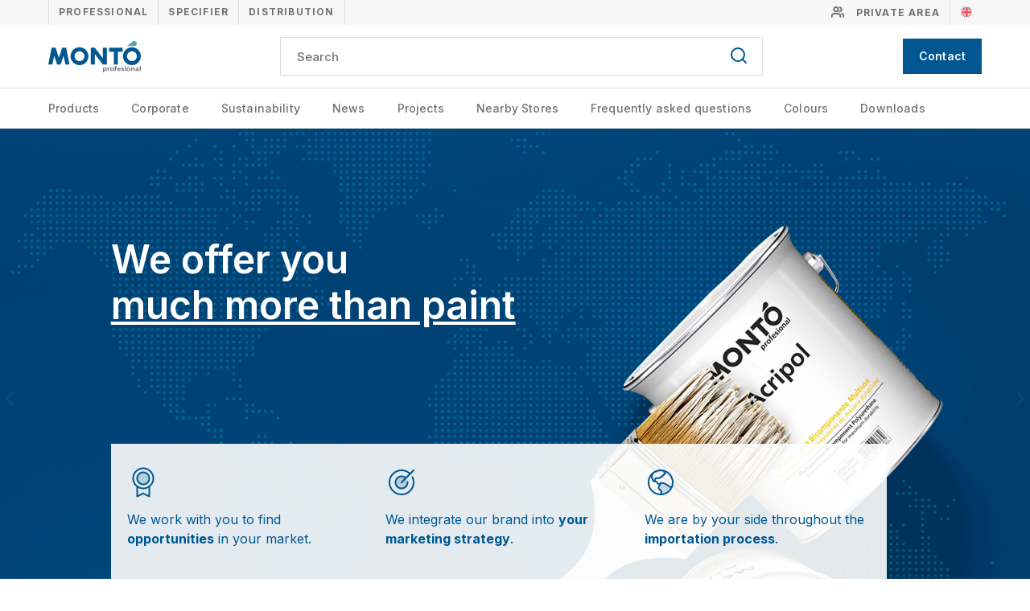

--- FILE ---
content_type: text/html; charset=UTF-8
request_url: https://montopinturas.com/en/international
body_size: 86861
content:
<!DOCTYPE html>
<html lang="en">
<head>
    <meta charset="utf-8">
    <meta http-equiv="X-UA-Compatible" content="IE=edge,chrome=1">
    <link rel="stylesheet" href="/assets/front-css.css?v=1653569006">

    <title>International - Montó Pinturas</title>

<meta name="description" content="" />

<meta name="viewport" content="width=device-width, initial-scale=1.0, maximum-scale=1.0, user-scalable=no" />
<meta name="language" content="en">

<meta name="twitter:card" content="summary_large_image" />
<meta name="twitter:title" content="International - Montó Pinturas" />
<meta name="twitter:description" content="" />
<meta name="twitter:url" content="https://montopinturas.com/en/international" />

<meta property="og:title" content="International - Montó Pinturas" />
<meta property="og:description" content="" />
<meta property="og:type" content="website" />
<meta property="og:url" content="https://montopinturas.com/en/international" />
<meta property="og:site_name" content="" />



<link rel="canonical" href="https://montopinturas.com/en/international" />

                        <link rel="alternate" href="/internacional" hreflang="es" />
                                <link rel="alternate" href="/en/international" hreflang="en" />
                                <link rel="alternate" href="/pt/internacional" hreflang="pt" />
                                <link rel="alternate" href="/fr/internationale" hreflang="fr" />
            

<link rel="apple-touch-icon-precomposed" href="/favicon-152.png">
<meta name="msapplication-TileColor" content="#FFFFFF">
<meta name="msapplication-TileImage" content="/favicon-144.png">
<link rel="icon" type="image/png" sizes="32x32" href="/favicon-32.png">

<meta name="facebook-domain-verification" content="r7atxb1u8wrlazw0erwaeg1su3qmm4" />
    <meta name="google-site-verification" content="YM_6NrhV3zngjPvtc-5Q-Iks0cxVtKp-urGNkEwA5Ac" />
<!-- Google tag (gtag.js) --> <script async src="https://www.googletagmanager.com/gtag/js?id=G-S5J30PJ0H0"></script> <script> window.dataLayer = window.dataLayer || []; function gtag(){dataLayer.push(arguments);} gtag('js', new Date()); gtag('config', 'G-S5J30PJ0H0'); </script>
</head>
<body class="public node-Page ">
    

    <div class="main-container">

        <header class="main-header">

    <div class="topbar">
    <div class="topbar__container">
        <ul class="topbar__menu">
                                                <li class="topbar__menu-item">
                        <a class="topbar__menu-link "
                           href="/en">Professional</a>
                    </li>
                                                                <li class="topbar__menu-item">
                        <a class="topbar__menu-link "
                           href="/specifier">Specifier</a>
                    </li>
                                                                <li class="topbar__menu-item">
                        <a class="topbar__menu-link "
                           href="/distributor">Distribution</a>
                    </li>
                                                                </ul>
        <div class="topbar__links">
            <a class="extranet-link" href="/extranet">
                <svg xmlns="http://www.w3.org/2000/svg" width="16" height="16" viewBox="0 0 16 16" fill="none" class="">
    <g clip-path="url(#clip0)">
        <path d="M11.3346 14V12.6667C11.3346 11.9594 11.0537 11.2811 10.5536 10.781C10.0535 10.281 9.37521 10 8.66797 10H3.33464C2.62739 10 1.94911 10.281 1.44902 10.781C0.94892 11.2811 0.667969 11.9594 0.667969 12.6667V14" stroke="#727176" stroke-width="2" stroke-linecap="round" stroke-linejoin="round"/>
        <path d="M6.0026 7.33333C7.47536 7.33333 8.66927 6.13943 8.66927 4.66667C8.66927 3.19391 7.47536 2 6.0026 2C4.52984 2 3.33594 3.19391 3.33594 4.66667C3.33594 6.13943 4.52984 7.33333 6.0026 7.33333Z" stroke="#727176" stroke-width="2" stroke-linecap="round" stroke-linejoin="round"/>
        <path d="M15.3359 13.9998V12.6664C15.3355 12.0756 15.1388 11.5016 14.7768 11.0346C14.4149 10.5677 13.908 10.2341 13.3359 10.0864" stroke="#727176" stroke-width="2" stroke-linecap="round" stroke-linejoin="round"/>
        <path d="M10.668 2.08643C11.2416 2.23329 11.75 2.56689 12.1131 3.03463C12.4761 3.50237 12.6732 4.07765 12.6732 4.66976C12.6732 5.26187 12.4761 5.83715 12.1131 6.30489C11.75 6.77262 11.2416 7.10623 10.668 7.25309" stroke="#727176" stroke-width="2" stroke-linecap="round" stroke-linejoin="round"/>
    </g>
    <defs>
        <clipPath id="clip0">
            <rect width="16" height="16" fill="white"/>
        </clipPath>
    </defs>
</svg>
                <span>Private area</span>
            </a>
                        <ul class="language-selector">
            <li class="language-selector__item ">
                            <a class="language-selector__link"
                   href="/internacional">
                   <img class="language-selector__icon" src="/svg/langs/es.svg">
                </a>
                    </li>
            <li class="language-selector__item  active ">
                            <span class="language-selector__link active">
                    <img class="language-selector__icon" src="/svg/langs/en.svg">
                </span>
                    </li>
            <li class="language-selector__item ">
                            <a class="language-selector__link"
                   href="/pt/internacional">
                   <img class="language-selector__icon" src="/svg/langs/pt.svg">
                </a>
                    </li>
            <li class="language-selector__item ">
                            <a class="language-selector__link"
                   href="/fr/internationale">
                   <img class="language-selector__icon" src="/svg/langs/fr.svg">
                </a>
                    </li>
    </ul>
 
        </div>
    </div>
</div>
    <div class="header-menu grid-align-center">
        <div class="grid-container">
            <button class="header-menu-toggle">
                <svg xmlns="http://www.w3.org/2000/svg" width="24" height="24" viewBox="0 0 24 24" fill="none" class="">
<path d="M3.75 12H20.25" stroke="#005792" stroke-width="2" stroke-linecap="round" stroke-linejoin="round"/>
<path d="M3.75 6H20.25" stroke="#005792" stroke-width="2" stroke-linecap="round" stroke-linejoin="round"/>
<path d="M3.75 18H20.25" stroke="#005792" stroke-width="2" stroke-linecap="round" stroke-linejoin="round"/>
</svg>
            </button>
            <a class="header-logo" href="/en">
                <img class="header-logo__img" src="/images/logo.png" alt="Logo Montó">
            </a>
            <form class="header-search" action="/search/en" method="GET">
                <input class="header-search__input" type="text" name="search" value=""
                       placeholder="Search" required>
                <button class="header-search__button"><svg xmlns="http://www.w3.org/2000/svg" width="24" height="24" viewBox="0 0 24 24" fill="none" class="">
<path d="M11 19C15.4183 19 19 15.4183 19 11C19 6.58172 15.4183 3 11 3C6.58172 3 3 6.58172 3 11C3 15.4183 6.58172 19 11 19Z" stroke="#005792" stroke-width="2" stroke-linecap="round" stroke-linejoin="round"/>
<path d="M21.0004 21L16.6504 16.65" stroke="#005792" stroke-width="2" stroke-linecap="round" stroke-linejoin="round"/>
</svg></button>
            </form>
                        <a class="header-contact-link"
               href="/en-contact">
                <svg xmlns="http://www.w3.org/2000/svg" width="16" height="16" viewBox="0 0 16 16" fill="none" class="hide-monitor">
<path d="M4.83443 12.6173L2.82174 14.3092C2.74886 14.3705 2.65999 14.4097 2.5656 14.4222C2.47121 14.4347 2.37521 14.4199 2.2889 14.3797C2.20258 14.3395 2.12954 14.2755 2.07836 14.1952C2.02719 14.1149 2 14.0217 2 13.9265V4C2 3.86739 2.05268 3.74021 2.14645 3.64645C2.24021 3.55268 2.36739 3.5 2.5 3.5H13.5C13.6326 3.5 13.7598 3.55268 13.8536 3.64645C13.9473 3.74021 14 3.86739 14 4V12C14 12.1326 13.9473 12.2598 13.8536 12.3536C13.7598 12.4473 13.6326 12.5 13.5 12.5H5.15617C5.03847 12.5 4.92453 12.5415 4.83443 12.6173Z" stroke="white" stroke-width="1.5" stroke-linecap="round" stroke-linejoin="round"/>
<path d="M5 8.75C5.41421 8.75 5.75 8.41421 5.75 8C5.75 7.58579 5.41421 7.25 5 7.25C4.58579 7.25 4.25 7.58579 4.25 8C4.25 8.41421 4.58579 8.75 5 8.75Z" fill="white"/>
<path d="M8 8.75C8.41421 8.75 8.75 8.41421 8.75 8C8.75 7.58579 8.41421 7.25 8 7.25C7.58579 7.25 7.25 7.58579 7.25 8C7.25 8.41421 7.58579 8.75 8 8.75Z" fill="white"/>
<path d="M11 8.75C11.4142 8.75 11.75 8.41421 11.75 8C11.75 7.58579 11.4142 7.25 11 7.25C10.5858 7.25 10.25 7.58579 10.25 8C10.25 8.41421 10.5858 8.75 11 8.75Z" fill="white"/>
<path d="M5 8.75C5.41421 8.75 5.75 8.41421 5.75 8C5.75 7.58579 5.41421 7.25 5 7.25C4.58579 7.25 4.25 7.58579 4.25 8C4.25 8.41421 4.58579 8.75 5 8.75Z" fill="white"/>
<path d="M8 8.75C8.41421 8.75 8.75 8.41421 8.75 8C8.75 7.58579 8.41421 7.25 8 7.25C7.58579 7.25 7.25 7.58579 7.25 8C7.25 8.41421 7.58579 8.75 8 8.75Z" fill="white"/>
<path d="M11 8.75C11.4142 8.75 11.75 8.41421 11.75 8C11.75 7.58579 11.4142 7.25 11 7.25C10.5858 7.25 10.25 7.58579 10.25 8C10.25 8.41421 10.5858 8.75 11 8.75Z" fill="white"/>
</svg>
                <span class="hide-mobile hide-tablet">Contact</span>
            </a>
        </div>
    </div>

    <div class="main-menu">
    <ul class="main-menu__landing hide-monitor">
                                    <li class="main-menu__landing-item">
                    <a class="main-menu__landing-link "
                       href="/en">Professional</a>
                </li>
                                                <li class="main-menu__landing-item">
                    <a class="main-menu__landing-link "
                       href="/specifier">Specifier</a>
                </li>
                                                <li class="main-menu__landing-item">
                    <a class="main-menu__landing-link "
                       href="/distributor">Distribution</a>
                </li>
                                            </ul>
    <ul class="main-menu__level main-menu__level--0">
                                    <li class="main-menu__item main-menu__item--type-catalog  main-menu__item--with-children ">
                    <a class="main-menu__link main-menu__link--type-catalog "
                       href="/products">
                        Products
                    </a>

                                            <span class="main-menu__arrow"><svg xmlns="http://www.w3.org/2000/svg" width="16" height="16" viewBox="0 0 16 16" fill="none" class="">
<path d="M13 6L8 11L3 6" stroke="#005792" stroke-width="2" stroke-linecap="round" stroke-linejoin="round"/>
</svg></span>
                        <ul class="main-menu__level main-menu__level--1">
                                                                                                <li class="main-menu__item">
                                        <a class="main-menu__link "
                                           href="/en/paredes-y-techos">Walls and ceilings</a>
                                    </li>
                                                                                                                                <li class="main-menu__item">
                                        <a class="main-menu__link "
                                           href="/en/revestimientos-de-fachadas">Façade coatings</a>
                                    </li>
                                                                                                                                <li class="main-menu__item">
                                        <a class="main-menu__link "
                                           href="/catalogo-sate1">Catálogo SATE</a>
                                    </li>
                                                                                                                                <li class="main-menu__item">
                                        <a class="main-menu__link "
                                           href="/en/antihumedad-e-impermeabilizac">Damp proofing and waterproofing</a>
                                    </li>
                                                                                                                                <li class="main-menu__item">
                                        <a class="main-menu__link "
                                           href="/en/esmaltes">Enamels</a>
                                    </li>
                                                                                                                                <li class="main-menu__item">
                                        <a class="main-menu__link "
                                           href="/en/madera">Madera</a>
                                    </li>
                                                                                                                                <li class="main-menu__item">
                                        <a class="main-menu__link "
                                           href="/en/pavimentos">Pavimentos</a>
                                    </li>
                                                                                                                                <li class="main-menu__item">
                                        <a class="main-menu__link "
                                           href="/en/preparaciones-fondos-e-imprimaciones">Preparations and primers</a>
                                    </li>
                                                                                                                                <li class="main-menu__item">
                                        <a class="main-menu__link "
                                           href="/en/productos-para-uso-especifico1">Specific use products</a>
                                    </li>
                                                                                                                                <li class="main-menu__item">
                                        <a class="main-menu__link "
                                           href="/en/disolventes">Solvents</a>
                                    </li>
                                                                                                                                <li class="main-menu__item">
                                        <a class="main-menu__link "
                                           href="/en/alta-decoracion">Luxury decoration</a>
                                    </li>
                                                                                    </ul>
                                    </li>
                                                <li class="main-menu__item main-menu__item--type-page  main-menu__item--with-children ">
                    <a class="main-menu__link main-menu__link--type-page "
                       href="/corporate">
                        Corporate
                    </a>

                                            <span class="main-menu__arrow"><svg xmlns="http://www.w3.org/2000/svg" width="16" height="16" viewBox="0 0 16 16" fill="none" class="">
<path d="M13 6L8 11L3 6" stroke="#005792" stroke-width="2" stroke-linecap="round" stroke-linejoin="round"/>
</svg></span>
                        <ul class="main-menu__level main-menu__level--1">
                                                                                                <li class="main-menu__item">
                                        <a class="main-menu__link "
                                           href="/logistics">Logistics</a>
                                    </li>
                                                                                                                                <li class="main-menu__item">
                                        <a class="main-menu__link "
                                           href="/production">Production</a>
                                    </li>
                                                                                                                                <li class="main-menu__item">
                                        <a class="main-menu__link "
                                           href="/rdi">R+D+I</a>
                                    </li>
                                                                                                                                <li class="main-menu__item">
                                        <a class="main-menu__link "
                                           href="/corporate-social-responsibility">Corporate Social Responsibility</a>
                                    </li>
                                                                                    </ul>
                                    </li>
                                                <li class="main-menu__item main-menu__item--type-page ">
                    <a class="main-menu__link main-menu__link--type-page "
                       href="/sustainability">
                        Sustainability
                    </a>

                                    </li>
                                                <li class="main-menu__item main-menu__item--type-newslist  main-menu__item--with-children ">
                    <a class="main-menu__link main-menu__link--type-newslist "
                       href="/news">
                        News
                    </a>

                                            <span class="main-menu__arrow"><svg xmlns="http://www.w3.org/2000/svg" width="16" height="16" viewBox="0 0 16 16" fill="none" class="">
<path d="M13 6L8 11L3 6" stroke="#005792" stroke-width="2" stroke-linecap="round" stroke-linejoin="round"/>
</svg></span>
                        <ul class="main-menu__level main-menu__level--1">
                                                                                                <li class="main-menu__item">
                                        <a class="main-menu__link "
                                           href="/blog1">Blog</a>
                                    </li>
                                                                                                                                <li class="main-menu__item">
                                        <a class="main-menu__link "
                                           href="/corporate1">Corporate</a>
                                    </li>
                                                                                                                                <li class="main-menu__item">
                                        <a class="main-menu__link "
                                           href="/solutions">Solutions</a>
                                    </li>
                                                                                                                                <li class="main-menu__item">
                                        <a class="main-menu__link "
                                           href="/trends">Trends</a>
                                    </li>
                                                                                    </ul>
                                    </li>
                                                <li class="main-menu__item main-menu__item--type-projectlist  main-menu__item--with-children ">
                    <a class="main-menu__link main-menu__link--type-projectlist "
                       href="/projects">
                        Projects
                    </a>

                                            <span class="main-menu__arrow"><svg xmlns="http://www.w3.org/2000/svg" width="16" height="16" viewBox="0 0 16 16" fill="none" class="">
<path d="M13 6L8 11L3 6" stroke="#005792" stroke-width="2" stroke-linecap="round" stroke-linejoin="round"/>
</svg></span>
                        <ul class="main-menu__level main-menu__level--1">
                                                                                                <li class="main-menu__item">
                                        <a class="main-menu__link "
                                           href="/unique-constructions">Unique constructions</a>
                                    </li>
                                                                                                                                <li class="main-menu__item">
                                        <a class="main-menu__link "
                                           href="/constructions">Constructions</a>
                                    </li>
                                                                                    </ul>
                                    </li>
                                                <li class="main-menu__item main-menu__item--type-shoplist ">
                    <a class="main-menu__link main-menu__link--type-shoplist "
                       href="/nearby-stores">
                        Nearby Stores
                    </a>

                                    </li>
                                                <li class="main-menu__item main-menu__item--type-questionlist ">
                    <a class="main-menu__link main-menu__link--type-questionlist "
                       href="/frequently-asked-questions">
                        Frequently asked questions
                    </a>

                                    </li>
                                                <li class="main-menu__item main-menu__item--type-colorlist ">
                    <a class="main-menu__link main-menu__link--type-colorlist "
                       href="/colours">
                        Colours
                    </a>

                                    </li>
                                                <li class="main-menu__item main-menu__item--type-folder  main-menu__item--with-children ">
                    <a class="main-menu__link main-menu__link--type-folder "
                       href="/presto1">
                        Downloads
                    </a>

                                            <span class="main-menu__arrow"><svg xmlns="http://www.w3.org/2000/svg" width="16" height="16" viewBox="0 0 16 16" fill="none" class="">
<path d="M13 6L8 11L3 6" stroke="#005792" stroke-width="2" stroke-linecap="round" stroke-linejoin="round"/>
</svg></span>
                        <ul class="main-menu__level main-menu__level--1">
                                                                                                <li class="main-menu__item">
                                        <a class="main-menu__link "
                                           href="/presto1">Presto</a>
                                    </li>
                                                                                                                                <li class="main-menu__item">
                                        <a class="main-menu__link "
                                           href="/download-catalogue-products">Catalogue</a>
                                    </li>
                                                                                                                                <li class="main-menu__item">
                                        <a class="main-menu__link "
                                           href="/monto-therm-construction-details">MONTÓ Thêrm construction details</a>
                                    </li>
                                                                                                                                <li class="main-menu__item">
                                        <a class="main-menu__link "
                                           href="/bim">BIM</a>
                                    </li>
                                                                                    </ul>
                                    </li>
                                            </ul>
</div>

<div class="catalog-menu">
    <div class="grid-container">
        <div class="col-9-12">
            <div style="margin: 15px 0;">
                <div class="grid-container">
                                                                        <div class="col-4-12">
                                <a class="catalog-menu__link "
                                   href="/en/paredes-y-techos">
                                    <h3 class="catalog-menu__name">Walls and ceilings</h3>
                                                                            <div class="catalog-menu__subcatalogs">
                                            Premium Matt, Matt, Satin, Stain-resistant, Montoplac, Montomix
                                        </div>
                                                                    </a>
                            </div>
                                                                                                <div class="col-4-12">
                                <a class="catalog-menu__link "
                                   href="/en/revestimientos-de-fachadas">
                                    <h3 class="catalog-menu__name">Façade coatings</h3>
                                                                            <div class="catalog-menu__subcatalogs">
                                            100% Acrylic, Lisos 100% acrilicos, Rugosos, Siloxano, Acrylic,...
                                        </div>
                                                                    </a>
                            </div>
                                                                                                <div class="col-4-12">
                                <a class="catalog-menu__link "
                                   href="/catalogo-sate1">
                                    <h3 class="catalog-menu__name">Catálogo SATE</h3>
                                                                            <div class="catalog-menu__subcatalogs">
                                            SATE
                                        </div>
                                                                    </a>
                            </div>
                                                                                                <div class="col-4-12">
                                <a class="catalog-menu__link "
                                   href="/en/antihumedad-e-impermeabilizac">
                                    <h3 class="catalog-menu__name">Damp proofing and waterproofing</h3>
                                                                            <div class="catalog-menu__subcatalogs">
                                            Conservation, Vertical waterproofing, Rising damp, Water-repellents, Anti-condensation, Horizontal...
                                        </div>
                                                                    </a>
                            </div>
                                                                                                <div class="col-4-12">
                                <a class="catalog-menu__link "
                                   href="/en/esmaltes">
                                    <h3 class="catalog-menu__name">Enamels</h3>
                                                                            <div class="catalog-menu__subcatalogs">
                                            Poliuretano multisoporte, Antioxidante metales (agua), Disolvente, Acrilicos multisoporte,...
                                        </div>
                                                                    </a>
                            </div>
                                                                                                <div class="col-4-12">
                                <a class="catalog-menu__link "
                                   href="/en/madera">
                                    <h3 class="catalog-menu__name">Madera</h3>
                                                                            <div class="catalog-menu__subcatalogs">
                                            Barnices (sintéticos), Mueble (lacas poliuretano), Tratamiento carcoma, Mueble...
                                        </div>
                                                                    </a>
                            </div>
                                                                                                <div class="col-4-12">
                                <a class="catalog-menu__link "
                                   href="/en/pavimentos">
                                    <h3 class="catalog-menu__name">Pavimentos</h3>
                                                                            <div class="catalog-menu__subcatalogs">
                                            Barnices suelos, Suelos deportivos, Señalización vial, Suelos industriales-parkings,...
                                        </div>
                                                                    </a>
                            </div>
                                                                                                <div class="col-4-12">
                                <a class="catalog-menu__link "
                                   href="/en/preparaciones-fondos-e-imprimaciones">
                                    <h3 class="catalog-menu__name">Preparations and primers</h3>
                                                                            <div class="catalog-menu__subcatalogs">
                                            Imprimaciones suelos, Masillas madera, Imprimaciones hierro-metales, Masillas en...
                                        </div>
                                                                    </a>
                            </div>
                                                                                                <div class="col-4-12">
                                <a class="catalog-menu__link "
                                   href="/en/productos-para-uso-especifico1">
                                    <h3 class="catalog-menu__name">Specific use products</h3>
                                                                            <div class="catalog-menu__subcatalogs">
                                            Liquid dyes, Tinte manual, Monocapa proyectable, Water-based epoxies,...
                                        </div>
                                                                    </a>
                            </div>
                                                                                                <div class="col-4-12">
                                <a class="catalog-menu__link "
                                   href="/en/disolventes">
                                    <h3 class="catalog-menu__name">Solvents</h3>
                                                                            <div class="catalog-menu__subcatalogs">
                                            Solvents
                                        </div>
                                                                    </a>
                            </div>
                                                                                                <div class="col-4-12">
                                <a class="catalog-menu__link "
                                   href="/en/alta-decoracion">
                                    <h3 class="catalog-menu__name">Luxury decoration</h3>
                                                                            <div class="catalog-menu__subcatalogs">
                                            Iridiscentes metalizados, Metalizados, Texturados, velados y tampon., MicroCement...
                                        </div>
                                                                    </a>
                            </div>
                                                            </div>
            </div>
        </div>
        <div class="col-3-12 catalog-menu__sidebar">
            <a href="/nearby-stores"
               class="catalog-menu__banner">
                <div class="catalog-menu__banner-text">
                    <svg xmlns="http://www.w3.org/2000/svg" width="40" height="40" viewBox="0 0 40 40" fill="none" class="">
<path d="M35 16.6665C35 28.3332 20 38.3332 20 38.3332C20 38.3332 5 28.3332 5 16.6665C5 12.6883 6.58035 8.87295 9.3934 6.0599C12.2064 3.24686 16.0218 1.6665 20 1.6665C23.9782 1.6665 27.7936 3.24686 30.6066 6.0599C33.4196 8.87295 35 12.6883 35 16.6665Z" stroke="white" stroke-width="2" stroke-linecap="round" stroke-linejoin="round"/>
<path d="M20 21.6665C22.7614 21.6665 25 19.4279 25 16.6665C25 13.9051 22.7614 11.6665 20 11.6665C17.2386 11.6665 15 13.9051 15 16.6665C15 19.4279 17.2386 21.6665 20 21.6665Z" stroke="white" stroke-width="2" stroke-linecap="round" stroke-linejoin="round"/>
</svg>
                    <br>
                    Nearby stores
                </div>
                <img class="catalog-menu__banner-image" src="/images/menu-shops-banner.jpg">
            </a>
        </div>
    </div>
</div>
</header>

        <div class="main-content js-main">
            
<div class="full-width
            bg-light
     " >
    <div class="grid-container">
                    <div class="col-1-1 last">
                <div class="slideshow slideshow1c641baf52a07915a454ac3b92095d1d">

            <div class="odd">
            <div class="full-width
            bg-main
     s_containner-img" style="padding-top:110px;padding-bottom:110px; background-image: url(/public/Image/2023/8/bg_slide-home.jpg);">
    <div class="grid-container">
                    <div class="col-1-1 last">
                <div class=" " >
    <div class="grid-container">
                    <div class="col-1-12">
                            </div>
                    <div class="col-10-12">
                <div class=" " style="padding-left:16px;padding-right:16px;">
    <div class="grid-container">
                    <div class="col-1-1 last">
                <div class=" " >
    <div class="grid-container">
                    <div class="col-1-1 last">
                <div class="html-content"><p class="slide-title color-white">We offer you<br><u>much more than paint</u></p></div>                </div>
            </div>
</div>

                <div class="cols-equals
     " style="margin-top:100px;">
    <div class="grid-container">
                    <div class="col-4-12">
                <div class="full-height
     " style="margin-top:20px;margin-bottom:20px;padding-top:20px;padding-bottom:20px;padding-left:20px;padding-right:20px; background-color:#ffffffe3">
    <div class="grid-container">
                    <div class="col-1-1 last">
                <div class="html-content"><p><img class="fr-draggable fr-dii" src="/public/Image/2023/8/1690888294medal-sm_forCrop.png">&nbsp;</p><p class="color-main">We work with you to find <strong>opportunities</strong> in your market.</p></div>                </div>
            </div>
</div>

                </div>
                    <div class="col-4-12">
                <div class="full-height
     " style="margin-top:20px;margin-bottom:20px;padding-top:20px;padding-bottom:20px;padding-left:20px;padding-right:20px; background-color:#ffffffe3">
    <div class="grid-container">
                    <div class="col-1-1 last">
                <div class="html-content"><p><img class="fr-draggable fr-dii" src="/public/Image/2023/8/target-sm_forCrop.png">&nbsp;</p><p class="color-main">We integrate our brand into <strong>your marketing strategy</strong>.</p></div>                </div>
            </div>
</div>

                </div>
                    <div class="col-4-12 last">
                <div class="full-height
     " style="margin-top:20px;margin-bottom:20px;padding-top:20px;padding-bottom:20px;padding-left:20px;padding-right:20px; background-color:#ffffffe3">
    <div class="grid-container">
                    <div class="col-1-1 last">
                <div class="html-content"><p><img class="fr-draggable fr-dii" src="/public/Image/2023/8/world-sm_forCrop.png">&nbsp;</p><p class="color-main">We are by your side throughout the <strong>importation process</strong>.</p></div>                </div>
            </div>
</div>

                </div>
            </div>
</div>

                </div>
            </div>
</div>

                </div>
                    <div class="col-1-12 last">
                            </div>
            </div>
</div>

                </div>
            </div>
</div>

            </div>
            <div class="even">
            <div class="bg-light
     " style="padding-left:30px;padding-right:30px;">
    <div class="grid-container">
                    <div class="col-1-1 last">
                <div class="grid-align-center
     " style="padding-top:50px;padding-bottom:50px;">
    <div class="grid-container">
                    <div class="col-6-12">
                <div class="html-content"><p class="slide-title color-green">The range with more than 30 certified paints</p><p><span style="color: rgb(0, 0, 0);"><strong>We are committed to a more sustainable construction with GÊA</strong></span></p></div>                <div class=" " style="margin-top:40px;">
    <div class="grid-container">
                    <div class="col-8-12">
                <figure class="image-block">
            <div >
            <img src="/public/Image/2023/8/slide-2-logos.png" class="image" alt=""
                             />
        </div>
    
    
    </figure>

                </div>
                    <div class="col-4-12 last">
                            </div>
            </div>
</div>

                </div>
                    <div class="col-6-12 last">
                <figure class="image-block">
            <div >
            <img src="/public/Image/2023/8/1693294860img-slide-2.png" class="image" alt=""
                             />
        </div>
    
    
    </figure>

                </div>
            </div>
</div>

                </div>
            </div>
</div>

            </div>
            <div class="odd">
            <div class="bg-light
     " style="padding-left:30px;padding-right:30px;">
    <div class="grid-container">
                    <div class="col-1-1 last">
                <div class="grid-align-center
     " style="padding-top:50px;padding-bottom:50px;">
    <div class="grid-container">
                    <div class="col-5-12">
                <div class=" " style="margin-top:40px;margin-bottom:40px;">
    <div class="grid-container">
                    <div class="col-1-1 last">
                <div class="html-content"><p class="big-text color-main">12,589,663 litres of plastic paint sold in 2022</p><p class="slide-title color-main">Which is equal to painting more than <span class="color-link">300,000</span> 100m<sup>2&nbsp;</sup>homes</p></div>                </div>
            </div>
</div>

                </div>
                    <div class="col-7-12 last">
                <figure class="image-block">
            <div >
            <img src="/public/Image/2023/8/arquitectos.png" class="image" alt=""
                             />
        </div>
    
    
    </figure>

                </div>
            </div>
</div>

                </div>
            </div>
</div>

            </div>
    
</div>

                </div>
            </div>
</div>

                <div class=" " style="margin-top:80px;margin-bottom:60px;">
    <div class="grid-container">
                    <div class="col-2-12">
                            </div>
                    <div class="col-8-12">
                <div class="html-content"><p class="standart-title color-main" style="text-align: center;">Family business with more than 60 years leading the paint market in Spain</p></div>                </div>
                    <div class="col-2-12 last">
                            </div>
            </div>
</div>

                <div class="cols-equals
     " >
    <div class="grid-container">
                    <div class="col-6-12">
                <div class="featured-block featured-block--card_squared">

    <div class="featured-block__content">

        <h2 class="featured-block__header big-title fw-400 color-main">+6,000 items</h2>

        <div class="featured-block__intro color-main"><div class="html-content"><p>More than 6,000 items covering all <strong>types of solutions&nbsp;</strong>for professionals.</p></div></div>

    </div>

    <div class="featured-block__image" style="background-image:url(/public/Image/2023/8/1693297947card-1-6000.jpg)"
>
                    <div >
            <img src="/public/Image/2023/8/1693297947card-1-6000.jpg" class="image" alt=""
                             />
        </div>
    
            </div>

</div>                <div class="featured-block featured-block--card">

    <div class="featured-block__image" style="background-image:url(/public/Image/2023/8/card-2-spain.jpg)"
>

                    <div >
            <img src="/public/Image/2023/8/card-2-spain.jpg" class="image" alt=""
                             />
        </div>
    
        
    </div>

    <div class="featured-block__content">

        <h2 class="featured-block__header standart-title color-main fw-400">Made in Spain</h2>

        <div class="featured-block__intro color-main"><div class="html-content"><p>Since 1961 we have been manufacturing in Valencia, Spain, and <strong>distributing to more than 27 countries.</strong></p></div></div>


    </div>

</div>                </div>
                    <div class="col-6-12 last">
                <div class="featured-block featured-block--card">

    <div class="featured-block__image" style="background-image:url(/public/Image/2023/8/card-3-4500.jpg)"
>

                    <div >
            <img src="/public/Image/2023/8/card-3-4500.jpg" class="image" alt=""
                             />
        </div>
    
        
    </div>

    <div class="featured-block__content">

        <h2 class="featured-block__header standart-title color-main fw-400">45.000m2</h2>

        <div class="featured-block__intro color-main"><div class="html-content"><p>Facilities of <strong>45.000m</strong><sup><strong>2</strong></sup> on a surface area of 116.000m<sup>2</sup>.</p></div></div>


    </div>

</div>                <div class="featured-block featured-block--card_squared">

    <div class="featured-block__content">

        <h2 class="featured-block__header big-title fw-400 color-main">+130 Montó Shops</h2>

        <div class="featured-block__intro color-main"><div class="html-content"><p>Experts in retail with a network of more than <strong>125 MONTÓ shops in Spain</strong>.</p></div></div>

    </div>

    <div class="featured-block__image" style="background-image:url(/public/Image/2023/8/card-4-130.jpg)"
>
                    <div >
            <img src="/public/Image/2023/8/card-4-130.jpg" class="image" alt=""
                             />
        </div>
    
            </div>

</div>                </div>
            </div>
</div>

                <div class="full-width
            bg-main
     s_containner-img" style="margin-top:80px;margin-bottom:80px;padding-top:100px;padding-bottom:100px; background-image: url(/public/Image/2023/8/mapa.png);">
    <div class="grid-container">
                    <div class="col-1-1 last">
                <div class=" " style="margin-bottom:80px;">
    <div class="grid-container">
                    <div class="col-2-12">
                            </div>
                    <div class="col-8-12">
                <div class="html-content"><p class="mini-title color-white" style="margin: 0px; text-align: center;">360º Support</p><h2 class="standart-title color-white" style="margin-top: 0px; text-align: center;">We help you import successfully</h2><p style="text-align: center;">At MONTÓ we have been accompanying our partners for more than 60 years and we know very well how to work with our brand to adapt it to the needs of your market.</p></div>                </div>
                    <div class="col-2-12 last">
                            </div>
            </div>
</div>

                <div class="full-width
     " >
    <div class="grid-container">
                    <div class="col-1-1 last">
                <div class="slideshow slideshow06ae9f3ecc839550c4110c46f5f5418e">

            <div class="odd">
            <div class="featured-block featured-block--acompanamiento " style="background-image:url(/public/Image/2023/8/1693219673mercado.png)"
>

    <div class="featured-block__image">

                    <div >
            <img src="/public/Image/2023/8/1693219673mercado.png" class="image" alt=""
                             />
        </div>
    
        
    </div>

    <div class="featured-block__content">

        <h2 class="featured-block__header">MARKET</h2>

        <div class="featured-block__intro"><div class="html-content"><p>We work with you to <strong>discover the opportunities in your market</strong> that will help you grow.</p></div></div>

        
    </div>

</div>            </div>
            <div class="even">
            <div class="featured-block featured-block--acompanamiento " style="background-image:url(/public/Image/2023/8/asesoramiento.png)"
>

    <div class="featured-block__image">

                    <div >
            <img src="/public/Image/2023/8/asesoramiento.png" class="image" alt=""
                             />
        </div>
    
        
    </div>

    <div class="featured-block__content">

        <h2 class="featured-block__header">CONSULTANCY</h2>

        <div class="featured-block__intro"><div class="html-content"><p>We advise you to choose the <strong>most suitable paint solutions for your customers</strong></p></div></div>

        
    </div>

</div>            </div>
            <div class="odd">
            <div class="featured-block featured-block--acompanamiento " style="background-image:url(/public/Image/2023/8/importacion.png)"
>

    <div class="featured-block__image">

                    <div >
            <img src="/public/Image/2023/8/importacion.png" class="image" alt=""
                             />
        </div>
    
        
    </div>

    <div class="featured-block__content">

        <h2 class="featured-block__header">IMPORTATION</h2>

        <div class="featured-block__intro"><div class="html-content"><p>We stay by your side throughout the import process, making it <strong>easier for you to carry out the paperwork and documentation.</strong></p></div></div>

        
    </div>

</div>            </div>
            <div class="even">
            <div class="featured-block featured-block--acompanamiento " style="background-image:url(/public/Image/2023/8/marketing.png)"
>

    <div class="featured-block__image">

                    <div >
            <img src="/public/Image/2023/8/marketing.png" class="image" alt=""
                             />
        </div>
    
        
    </div>

    <div class="featured-block__content">

        <h2 class="featured-block__header">MARKETING</h2>

        <div class="featured-block__intro"><div class="html-content"><p>We make sure that our brand is known in your market and <strong>we help you integrate it into your marketing strategy.</strong></p></div></div>

        
    </div>

</div>            </div>
            <div class="odd">
            <div class="featured-block featured-block--acompanamiento " style="background-image:url(/public/Image/2023/8/venta.png)"
>

    <div class="featured-block__image">

                    <div >
            <img src="/public/Image/2023/8/venta.png" class="image" alt=""
                             />
        </div>
    
        
    </div>

    <div class="featured-block__content">

        <h2 class="featured-block__header">SALES</h2>

        <div class="featured-block__intro"><div class="html-content"><p>We have the expertise to <strong>to position our product and make your point of sale more dynamic.</strong></p></div></div>

        
    </div>

</div>            </div>
            <div class="even">
            <div class="featured-block featured-block--acompanamiento " style="background-image:url(/public/Image/2023/8/acompanamiento.png)"
>

    <div class="featured-block__image">

                    <div >
            <img src="/public/Image/2023/8/acompanamiento.png" class="image" alt=""
                             />
        </div>
    
        
    </div>

    <div class="featured-block__content">

        <h2 class="featured-block__header">SUPPORT</h2>

        <div class="featured-block__intro"><div class="html-content"><p><strong>Training is part of our DNA</strong> and we share our expert knowledge with you so that you can offer the best advice to your customers.</p></div></div>

        
    </div>

</div>            </div>
    
</div>

                </div>
            </div>
</div>

                </div>
            </div>
</div>

                <div class=" " >
    <div class="grid-container">
                    <div class="col-12-12 last">
                <div class=" " >
    <div class="grid-container">
                    <div class="col-2-12">
                            </div>
                    <div class="col-8-12">
                <div class="html-content"><p class="mini-title color-link" style="margin: 0px; text-align: center;">FOR PROFESSIONALS</p><h2 class="standart-title color-main" style="margin-top: 0px; text-align: center;">Solutions adapted to your needs&nbsp;</h2></div>                </div>
                    <div class="col-2-12 last">
                            </div>
            </div>
</div>

                <div class=" " style="margin-top:60px;">
    <div class="grid-container">
                    <div class="col-1-1 last">
                <div id="tabs-dc151cb75bdb39d313f271a400adc93e" class="tabs tabs-style--horizontal">
    <ul class="tabs-selector">
                    <li class="tabs-selector__item">
                <a class="tabs-selector__link  active " href="#tab-0">
                    Architects and interior designers
                </a>
            </li>
                    <li class="tabs-selector__item">
                <a class="tabs-selector__link " href="#tab-1">
                    Distributors
                </a>
            </li>
            </ul>
    <div class="tabs-container">
                    <div id="tab-0" class="tab-container__item ">
                <div class="grid-align-center
     " >
    <div class="grid-container">
                    <div class="col-6-12">
                <figure class="image-block">
            <div  class="responsive-image" style="padding-bottom:77.1200%" >
            <img src="/public/Image/2023/8/arquitectos_ExtraGrande.png" class="image" alt=""
                                                   width="625"
                                                   height="482"
                                                    />
        </div>
    
    
    </figure>

                </div>
                    <div class="col-6-12 last">
                <div class=" " style="padding-top:30px;padding-bottom:30px;">
    <div class="grid-container">
                    <div class="col-1-1 last">
                <div class="html-content"><p><img class="fr-draggable fr-dii" src="/public/Image/2023/8/1693219677handshake.png">&nbsp;</p><p class="color-main"><strong>Expert and personalised technical advice.</strong></p><div class="tab-divisor"><br></div><p><img class="fr-draggable fr-dii" src="/public/Image/2023/8/1693219678bookopen.png">&nbsp;</p><p class="color-main">Access to the product catalogue in <strong>Presto and BIM digital libraries</strong>.</p><div class="tab-divisor"><br></div><p><img class="fr-draggable fr-dii" src="/public/Image/2023/8/1693219677swatches.png">&nbsp;</p><p class="color-main"><strong>Colour charts</strong>and solutions that respond to the latest trends.</p></div>                </div>
            </div>
</div>

                </div>
            </div>
</div>

                </div>
                    <div id="tab-1" class="tab-container__item  hide ">
                <div class="grid-align-center
     " >
    <div class="grid-container">
                    <div class="col-6-12">
                <figure class="image-block">
            <div  class="responsive-image" style="padding-bottom:77.1200%" >
            <img src="/public/Image/2023/8/distribuidores_ExtraGrande.png" class="image" alt=""
                                                   width="625"
                                                   height="482"
                                                    />
        </div>
    
    
    </figure>

                </div>
                    <div class="col-6-12 last">
                <div class=" " style="padding-top:30px;padding-bottom:30px;">
    <div class="grid-container">
                    <div class="col-1-1 last">
                <div class="html-content"><p><img class="fr-draggable fr-dii" src="/public/Image/2023/8/users.png">&nbsp;</p><p class="color-main">A <strong>technical sales team &nbsp;</strong> at your disposal.</p><div class="tab-divisor"><br></div><p><img class="fr-draggable fr-dii" src="/public/Image/2023/8/1693219677swatches.png">&nbsp;</p><p class="color-main"><strong>Specialised products</strong> for every pathology and need.</p><div class="tab-divisor"><br></div><p><img class="fr-draggable fr-dii" src="/public/Image/2023/8/medal.png">&nbsp;</p><p class="color-main"><strong>Colour charts&nbsp;</strong>and solutions in line with the latest trends.</p></div>                </div>
            </div>
</div>

                </div>
            </div>
</div>

                </div>
            </div>
</div><!-- container -->

                </div>
            </div>
</div>

                </div>
            </div>
</div>

                <div class=" " style="margin-top:140px;margin-bottom:140px;">
    <div class="grid-container">
                    <div class="col-1-1 last">
                <div id="tabs-50e15569efcaf3220ef55842076391ea" class="tabs tabs-style--vertical_1">
    <ul class="tabs-selector">
                    <li class="tabs-selector__item">
                <a class="tabs-selector__link  active " href="#tab-0">
                    01
                </a>
            </li>
                    <li class="tabs-selector__item">
                <a class="tabs-selector__link " href="#tab-1">
                    02
                </a>
            </li>
                    <li class="tabs-selector__item">
                <a class="tabs-selector__link " href="#tab-2">
                    03
                </a>
            </li>
            </ul>
    <div class="tabs-container">
                    <div id="tab-0" class="tab-container__item ">
                <div class="grid-align-center
     " >
    <div class="grid-container">
                    <div class="col-6-12">
                <figure class="image-block">
            <div >
            <img src="/public/Image/2023/8/01-queelmundopintemejor.png" class="image" alt=""
                             />
        </div>
    
    
    </figure>

                </div>
                    <div class="col-6-12 last">
                <div class=" " style="padding-top:30px;padding-bottom:30px;padding-left:30px;padding-right:30px;">
    <div class="grid-container">
                    <div class="col-1-1 last">
                <div class="html-content"><p class="tab-bullet" style="margin:0">01/</p><h2 class="standart-title color-main" style="margin-top:0">We work to #maketheworldbetter&nbsp;</h2><p><strong>We use recycled and metal packaging,</strong> thus reducing the use of plastics.</p><p><strong>We have installed 1,576 solar modules</strong> that annually produce more than 1,200 MWh of clean energy.</p><p>We reuse <strong>more than 70,000 pallets</strong> annually.</p></div>                </div>
            </div>
</div>

                </div>
            </div>
</div>

                </div>
                    <div id="tab-1" class="tab-container__item  hide ">
                <div class="grid-align-center
     " >
    <div class="grid-container">
                    <div class="col-6-12">
                <figure class="image-block">
            <div >
            <img src="/public/Image/2023/8/02-innovacion.png" class="image" alt=""
                             />
        </div>
    
    
    </figure>

                </div>
                    <div class="col-6-12 last">
                <div class=" " style="padding-top:30px;padding-bottom:30px;padding-left:30px;padding-right:30px;">
    <div class="grid-container">
                    <div class="col-1-1 last">
                <div class="html-content"><p class="tab-bullet" style="margin:0">02/</p><h2 class="standart-title color-main" style="margin-top:0">Innovation is our identity&nbsp;</h2><p><strong>Our R+D+i department works daily to improve our products</strong> and to create new solutions that respond to the changes and new demands of the market.</p></div>                </div>
            </div>
</div>

                </div>
            </div>
</div>

                </div>
                    <div id="tab-2" class="tab-container__item  hide ">
                <div class="grid-align-center
     " >
    <div class="grid-container">
                    <div class="col-6-12">
                <div class="video-block" style="background-image:url(/public/Image/2023/8/03-gama-sostenibles.png)"
>
    <a id="modalLink000000000d77df8d000000004f977279"  href="#modalVideo000000000d77df8d000000004f977279"
        class="video-block__outer">
        <div class="video-block__inner">
            <h2 class="video-block__header"></h2>
            <div class="video-block__intro"></div>
            <img src="/svg/play.svg" class="video-block__play" alt="Play"/>
        </div>
    </a>
    <div class="video-block__image">
        <div >
            <img src="/public/Image/2023/8/03-gama-sostenibles.png" class="image" alt=""
                             />
        </div>
    
    </div>
    <!--<div class="videoWrapper videoWrapper--shadow"></div>-->
</div>

                </div>
                    <div class="col-6-12 last">
                <div class=" " style="padding-top:30px;padding-bottom:30px;padding-left:30px;padding-right:30px;">
    <div class="grid-container">
                    <div class="col-1-1 last">
                <div class="html-content"><p class="tab-bullet" style="margin:0">03/</p><h2 class="standart-title color-main" style="margin-top:0">Discover the GÊA range of sustainable products</h2><p>We are very proud to say that a wide range of our products already contribute to the<strong>&nbsp;main European and global certifications</strong>.</p></div>                </div>
            </div>
</div>

                </div>
            </div>
</div>

                </div>
            </div>
</div><!-- container -->

                </div>
            </div>
</div>

                <div class="bg-main
     s_containner-img" style="padding-top:120px;padding-bottom:120px; background-image: url(/public/Image/2023/8/bg_logistica_forCrop.jpg);">
    <div class="grid-container">
                    <div class="col-1-1 last">
                <div class="cols-equals
     " >
    <div class="grid-container">
                    <div class="col-3-12">
                <div class="html-content"><p class="mini-title color-white" style="margin:0">LOGISTICS</p><h2 class="standart-title color-white" style="margin-top:0">We work to offer you the best service</h2><p>We put all the experience we have acquired over the last 60 years at your disposal.&nbsp;</p></div>                </div>
                    <div class="col-3-12">
                <div class="bg-white
            b-radius
            full-height
     " style="margin-bottom:20px;padding-top:20px;padding-bottom:20px;padding-left:20px;padding-right:20px;">
    <div class="grid-container">
                    <div class="col-1-1 last">
                <div class="html-content"><p><img class="fr-draggable fr-dii" src="/public/Image/2023/8/cube_forCrop.png">&nbsp;</p><p class="color-main">We have<span>&nbsp;</span><strong>more than 16.000m2 of warehouse</strong><span>&nbsp;</span>with capacity for<span>&nbsp;</span><strong>more than 25.000 pallets</strong>, which allows us to have in our catalogue more than<span>&nbsp;</span><strong>6.000 items and more than 2 million references</strong></p></div>                </div>
            </div>
</div>

                </div>
                    <div class="col-3-12">
                <div class="bg-white
            b-radius
            full-height
     " style="margin-bottom:20px;padding-top:20px;padding-bottom:20px;padding-left:20px;padding-right:20px;">
    <div class="grid-container">
                    <div class="col-1-1 last">
                <div class="html-content"><p><img class="fr-draggable fr-dii" src="/public/Image/2023/8/circlesfour_forCrop.png">&nbsp;</p><p class="color-main">Our warehouse management system allows us to work with high demands of up to <strong>6.000 order lines per day</strong> and the loading of more than <strong>250 tonnes of paint per day</strong>.</p></div>                </div>
            </div>
</div>

                </div>
                    <div class="col-3-12 last">
                <div class="bg-white
            b-radius
            full-height
     " style="margin-bottom:20px;padding-top:20px;padding-bottom:20px;padding-left:20px;padding-right:20px;">
    <div class="grid-container">
                    <div class="col-1-1 last">
                <div class="html-content"><p><img class="fr-draggable fr-dii" src="/public/Image/2023/8/target_forCrop.png">&nbsp;</p><p class="color-main">We adapt our production to your needs, guaranteeing that <strong>our products are always in stock</strong>and offering you a continuous and stable supply.</p></div>                </div>
            </div>
</div>

                </div>
            </div>
</div>

                </div>
            </div>
</div>

                <div class=" " style="margin-top:100px;margin-bottom:100px;">
    <div class="grid-container">
                    <div class="col-1-12">
                            </div>
                    <div class="col-10-12">
                <div class=" " >
    <div class="grid-container">
                    <div class="col-1-1 last">
                <div class="html-content"><p class="mini-title color-link" style="margin: 0px; text-align: center;">LA COLORTECA</p><h2 class="standart-title color-main" style="margin-top: 0px; text-align: center;">Always up to date with the latest trends</h2></div>                </div>
            </div>
</div>

                <div class=" " >
    <div class="grid-container">
                    <div class="col-1-1 last">
                <div class="b-radius
     " style="margin-top:80px;margin-bottom:60px; background-color:#D7EFF4">
    <div class="grid-container">
                    <div class="col-1-1 last">
                <div class=" " >
    <div class="grid-container">
                    <div class="col-7-12">
                <div class=" " style="margin-top:-60px;margin-bottom:-60px;">
    <div class="grid-container">
                    <div class="col-1-1 last">
                <figure class="image-block">
            <div >
            <img src="/public/Image/2023/8/1690986774colorteca.png" class="image" alt=""
                             />
        </div>
    
    
    </figure>

                </div>
            </div>
</div>

                </div>
                    <div class="col-5-12 last">
                <div class=" " style="padding-top:30px;padding-bottom:30px;padding-left:30px;padding-right:30px;">
    <div class="grid-container">
                    <div class="col-1-1 last">
                <div class="html-content"><h3 class="standart-medium color-main" style="margin-top:0">La Colorteca helps your customers to choose the perfect colour</h3><p>With La Colorteca, your customers can <strong>visualise the colour in their home before painting</strong>.&nbsp;</p></div>                <div class="full-width
     " style="margin-top:20px;">
    <div class="grid-container">
                    <div class="col-6-12">
                <div class="html-content"><p><a href="https://play.google.com/store/apps/details?id=com.colorix.monto_la_colorteca&amp;hl=es&amp;gl=US" target="_blank"><img class="fr-dib fr-draggable" src="/public/Image/2023/8/google_Header.png" data-image="[object Object]"></a></p></div>                </div>
                    <div class="col-6-12 last">
                <div class="html-content"><p><a href="https://apps.apple.com/es/app/la-colorteca/id1083889748" target="_blank"><img class="fr-dib fr-draggable" src="/public/Image/2023/8/apple_Header.png" data-image="[object Object]"></a></p></div>                </div>
            </div>
</div>

                </div>
            </div>
</div>

                </div>
            </div>
</div>

                </div>
            </div>
</div>

                </div>
            </div>
</div>

                </div>
                    <div class="col-1-12 last">
                            </div>
            </div>
</div>

                <div class="full-width
            hide-mobile
     " >
    <div class="grid-container">
                    <div class="col-6-12">
                <div class=" " style="margin-top:60px;margin-bottom:40px;padding-left:80px;padding-right:80px;">
    <div class="grid-container">
                    <div class="col-1-1 last">
                <div class=" " style="margin-bottom:30px;">
    <div class="grid-container">
                    <div class="col-1-1 last">
                <div class="html-content"><p class="mini-title color-link" style="margin:0">CONTACT</p><h2 class="standart-title color-main" style="margin-top:0">Do you want to know more about us?&nbsp;</h2><p><strong>If you would like more information about PINTURAS MONTÓ</strong>, as well as our entire range of products and our support service in the import process, please fill in the following form and our sales team will contact you to give you the best advice.</p></div>                </div>
            </div>
</div>

                <div class="html-content"><div data-form-id="d060215a-1544-ef11-a316-6045bd9f0af9" data-form-api-url="https://public-eur.mkt.dynamics.com/api/v1.0/orgs/3528f626-80e1-ec11-82f0-000d3a20f545/landingpageforms" data-cached-form-url="https://assets-eur.mkt.dynamics.com/3528f626-80e1-ec11-82f0-000d3a20f545/digitalassets/forms/d060215a-1544-ef11-a316-6045bd9f0af9"><br></div><script src="https://cxppusa1formui01cdnsa01-endpoint.azureedge.net/eur/FormLoader/FormLoader.bundle.js"></script></div>                </div>
            </div>
</div>

                </div>
                    <div class="col-6-12 last">
                <div class="full-width
            full-height
     s_containner-img" style=" background-image: url(/public/Image/2023/8/contacto.jpg);">
    <div class="grid-container">
                    <div class="col-1-1 last">
                <figure class="image-block">
            <div >
            <img src="/public/Image/2023/8/contacto.jpg" class="image" alt=""
                             />
        </div>
    
    
    </figure>

                </div>
            </div>
</div>

                </div>
            </div>
</div>

    

        </div>

    </div>

    <footer class="main-footer bg-light">

    <div class="footer-navigation">
        <div class="footer-navigation__company-info">
            <a class="footer-logo" href="/en">
                <img class="footer-logo__img" src="/images/logo.png" alt="Logo Montó">
            </a>
            <p>
                <svg xmlns="http://www.w3.org/2000/svg" width="24" height="24" viewBox="0 0 24 24" fill="none" class="">
<path fill-rule="evenodd" clip-rule="evenodd" d="M5 9C5 5.13 8.13 2 12 2C15.87 2 19 5.13 19 9C19 14.25 12 22 12 22C12 22 5 14.25 5 9ZM9.49996 8.99997C9.49996 10.38 10.62 11.5 12 11.5C13.38 11.5 14.5 10.38 14.5 8.99997C14.5 7.61997 13.38 6.49997 12 6.49997C10.62 6.49997 9.49996 7.61997 9.49996 8.99997Z" fill="#53A7A9"/>
</svg>
                <a href="https://goo.gl/maps/z3b8hDLHyhvvfEv27" target="_blank">Ctra. de la base militar, 11.<br>
                    46163 MARINES (Valencia)<br>
                    España</a>
            </p>
            <p><svg xmlns="http://www.w3.org/2000/svg" width="24" height="24" viewBox="0 0 24 24" fill="none" class="">
<path d="M6.62 10.79C8.06 13.62 10.38 15.93 13.21 17.38L15.41 15.18C15.68 14.91 16.08 14.82 16.43 14.94C17.55 15.31 18.76 15.51 20 15.51C20.55 15.51 21 15.96 21 16.51V20C21 20.55 20.55 21 20 21C10.61 21 3 13.39 3 4C3 3.45 3.45 3 4 3H7.5C8.05 3 8.5 3.45 8.5 4C8.5 5.25 8.7 6.45 9.07 7.57C9.18 7.92 9.1 8.31 8.82 8.59L6.62 10.79Z" fill="#53A7A9"/>
</svg> <a href="tel:+34961648339" target="_blank">+ 34 961 648 339</a></p>
            <p><svg xmlns="http://www.w3.org/2000/svg" width="24" height="24" viewBox="0 0 24 24" fill="none" class="">
<path fill-rule="evenodd" clip-rule="evenodd" d="M4 4H20C21.1 4 22 4.9 22 6V18C22 19.1 21.1 20 20 20H4C2.9 20 2 19.1 2 18L2.01 6C2.01 4.9 2.9 4 4 4ZM12 13L20 8.00002V6.00002L12 11L3.99998 6.00002V8.00002L12 13Z" fill="#53A7A9"/>
</svg> <a href="mailto:sac@montopinturas.com" target="_blank">sac@montopinturas.com</a></p>
        </div>

        <div class="footer-navigation__column">
            <h4 class="mini-title">Social Media</h4>
            <ul class="footer-navigation__menu">
                <li class="footer-navigation__menu-item">
                    <a class="footer-navigation__menu-link" href="https://www.instagram.com/montopinturas"
                       target="_blank">
                        <svg xmlns="http://www.w3.org/2000/svg" width="14" height="14" viewBox="0 0 14 14" fill="none" class="">
    <path d="M6.99812 4.91687C5.85125 4.91687 4.91531 5.85281 4.91531 6.99968C4.91531 8.14656 5.85125 9.0825 6.99812 9.0825C8.145 9.0825 9.08093 8.14656 9.08093 6.99968C9.08093 5.85281 8.145 4.91687 6.99812 4.91687ZM13.245 6.99968C13.245 6.13718 13.2528 5.2825 13.2044 4.42156C13.1559 3.42156 12.9278 2.53406 12.1966 1.80281C11.4637 1.07 10.5778 0.843433 9.57781 0.794996C8.71531 0.746558 7.86062 0.754371 6.99968 0.754371C6.13718 0.754371 5.2825 0.746558 4.42156 0.794996C3.42156 0.843433 2.53406 1.07156 1.80281 1.80281C1.07 2.53562 0.843433 3.42156 0.794996 4.42156C0.746558 5.28406 0.754371 6.13875 0.754371 6.99968C0.754371 7.86062 0.746558 8.71687 0.794996 9.57781C0.843433 10.5778 1.07156 11.4653 1.80281 12.1966C2.53562 12.9294 3.42156 13.1559 4.42156 13.2044C5.28406 13.2528 6.13875 13.245 6.99968 13.245C7.86218 13.245 8.71687 13.2528 9.57781 13.2044C10.5778 13.1559 11.4653 12.9278 12.1966 12.1966C12.9294 11.4637 13.1559 10.5778 13.2044 9.57781C13.2544 8.71687 13.245 7.86218 13.245 6.99968ZM6.99812 10.2044C5.22468 10.2044 3.79343 8.77312 3.79343 6.99968C3.79343 5.22625 5.22468 3.795 6.99812 3.795C8.77156 3.795 10.2028 5.22625 10.2028 6.99968C10.2028 8.77312 8.77156 10.2044 6.99812 10.2044ZM10.3341 4.41218C9.92 4.41218 9.58562 4.07781 9.58562 3.66375C9.58562 3.24968 9.92 2.91531 10.3341 2.91531C10.7481 2.91531 11.0825 3.24968 11.0825 3.66375C11.0826 3.76207 11.0633 3.85945 11.0258 3.95031C10.9882 4.04117 10.9331 4.12372 10.8636 4.19325C10.794 4.26277 10.7115 4.31789 10.6206 4.35546C10.5298 4.39303 10.4324 4.41231 10.3341 4.41218Z" fill="#53A7A9"/>
</svg> Instagram
                    </a>
                </li>
                <li class="footer-navigation__menu-item">
                    <a class="footer-navigation__menu-link" href="https://twitter.com/montopinturas" target="_blank">
                        <svg xmlns="http://www.w3.org/2000/svg" width="14" height="12" viewBox="0 0 14 12" fill="none" class="">
    <path d="M13.6654 1.94977C13.1748 2.16755 12.6476 2.31421 12.0943 2.38033C12.6593 2.04199 13.0931 1.50588 13.297 0.866992C12.7687 1.18033 12.1831 1.4081 11.5598 1.53088C11.0615 0.999214 10.3498 0.666992 9.56314 0.666992C7.79703 0.666992 6.49925 2.31477 6.89814 4.02533C4.62537 3.91144 2.60981 2.82255 1.26036 1.16755C0.543698 2.39699 0.888698 4.00533 2.10648 4.81977C1.6587 4.80533 1.23648 4.68255 0.868142 4.47755C0.838142 5.74477 1.74648 6.93033 3.06203 7.19421C2.67703 7.29866 2.25536 7.3231 1.82648 7.24088C2.17425 8.32755 3.18425 9.1181 4.38203 9.14033C3.23203 10.042 1.78314 10.4448 0.332031 10.2737C1.54259 11.0498 2.98092 11.5025 4.52537 11.5025C9.60426 11.5025 12.4737 7.2131 12.3004 3.36588C12.8348 2.97977 13.2987 2.4981 13.6654 1.94977Z" fill="#53A7A9"/>
</svg> Twitter
                    </a>
                </li>
                <li class="footer-navigation__menu-item">
                    <a class="footer-navigation__menu-link" href="https://facebook.com/MontoPinturas/" target="_blank">
                        <svg xmlns="http://www.w3.org/2000/svg" width="14" height="14" viewBox="0 0 14 14" fill="none" class="">
    <path d="M9.19499 13.6663V8.84949H10.9902L11.259 6.76506H9.19499V5.43429C9.19499 4.8308 9.36257 4.41954 10.228 4.41954L11.3317 4.41906V2.55473C11.1408 2.52933 10.4856 2.47258 9.72334 2.47258C8.13195 2.47258 7.04245 3.44397 7.04245 5.22786V6.76506H5.24259V8.84949H7.04245V13.6663H1.50754C0.858325 13.6663 0.332031 13.14 0.332031 12.4908L0.332031 1.50852C0.332031 0.859301 0.858325 0.333008 1.50754 0.333008L12.4899 0.333008C13.1391 0.333008 13.6654 0.859302 13.6654 1.50852V12.4908C13.6654 13.14 13.1391 13.6663 12.4899 13.6663H9.19499Z" fill="#53A7A9"/>
</svg> Facebook
                    </a>
                </li>
                <li class="footer-navigation__menu-item">
                    <a class="footer-navigation__menu-link" href="https://es.linkedin.com/company/mont-pinturas-s.a.u"
                       target="_blank">
                        <svg xmlns="http://www.w3.org/2000/svg" width="14" height="14" viewBox="0 0 14 14" fill="none" class="">
    <path d="M12.75 0.75H1.25C0.973437 0.75 0.75 0.973437 0.75 1.25V12.75C0.75 13.0266 0.973437 13.25 1.25 13.25H12.75C13.0266 13.25 13.25 13.0266 13.25 12.75V1.25C13.25 0.973437 13.0266 0.75 12.75 0.75ZM4.45781 11.4016H2.60313V5.43594H4.45781V11.4016ZM3.53125 4.62031C3.31863 4.62031 3.11079 4.55726 2.93401 4.43914C2.75723 4.32102 2.61944 4.15313 2.53808 3.9567C2.45672 3.76027 2.43543 3.54412 2.47691 3.33559C2.51838 3.12706 2.62077 2.93551 2.77111 2.78517C2.92145 2.63483 3.113 2.53245 3.32153 2.49097C3.53006 2.44949 3.7462 2.47078 3.94263 2.55214C4.13907 2.63351 4.30696 2.77129 4.42508 2.94807C4.5432 3.12486 4.60625 3.3327 4.60625 3.54531C4.60469 4.13906 4.12344 4.62031 3.53125 4.62031ZM11.4016 11.4016H9.54844V8.5C9.54844 7.80781 9.53594 6.91875 8.58438 6.91875C7.62031 6.91875 7.47188 7.67188 7.47188 8.45V11.4016H5.62031V5.43594H7.39844V6.25156H7.42344C7.67031 5.78281 8.275 5.2875 9.17813 5.2875C11.0563 5.2875 11.4016 6.52344 11.4016 8.12969V11.4016Z" fill="#53A7A9"/>
</svg> Linkedin
                    </a>
                </li>
            </ul>
        </div>
        <div class="footer-navigation__column">
            <h4 class="mini-title">MONTÓ</h4>
            <ul class="footer-navigation__menu">
                <li class="footer-navigation__menu-item">
                    <a class="footer-navigation__menu-link" href="/en/sate">MONTÓ Fachadas</a>
                </li>
                <li class="footer-navigation__menu-item">
                    <a class="footer-navigation__menu-link" href="/en/industria">MONTÓ Industry</a>
                </li>
                <li class="footer-navigation__menu-item">
                    <a class="footer-navigation__menu-link" href="/en/crea">Crea by MONTÓ</a>
                </li>
                <li class="footer-navigation__menu-item">
                    <a class="footer-navigation__menu-link" href="/catalogo-monto1">MONTÓ Pinturas</a>
                </li>
            </ul>
        </div>
        <div class="footer-navigation__column">
            <h4 class="mini-title">Navigation</h4>
            <ul class="footer-navigation__menu">
                                    <li class="footer-navigation__menu-item">
                        <a class="footer-navigation__menu-link" href="/products">Products</a>
                    </li>
                                    <li class="footer-navigation__menu-item">
                        <a class="footer-navigation__menu-link" href="/corporate">Corporate</a>
                    </li>
                                    <li class="footer-navigation__menu-item">
                        <a class="footer-navigation__menu-link" href="/news">News</a>
                    </li>
                                    <li class="footer-navigation__menu-item">
                        <a class="footer-navigation__menu-link" href="/projects">Projects</a>
                    </li>
                            </ul>
        </div>
        <div class="footer-navigation__column">
            <h4 class="mini-title">Information</h4>
            <ul class="footer-navigation__menu">
                                    <li class="footer-navigation__menu-item">
                        <a class="footer-navigation__menu-link" href="/nearby-stores">Nearby Stores</a>
                    </li>
                                    <li class="footer-navigation__menu-item">
                        <a class="footer-navigation__menu-link" href="/frequently-asked-questions">Frequently asked questions</a>
                    </li>
                                    <li class="footer-navigation__menu-item">
                        <a class="footer-navigation__menu-link" href="/colours">Colours</a>
                    </li>
                                    <li class="footer-navigation__menu-item">
                        <a class="footer-navigation__menu-link" href="/presto1">Downloads</a>
                    </li>
                            </ul>
        </div>
        <div class="footer-navigation__column">
            <h4 class="mini-title">Policies</h4>
            <ul class="footer-navigation__menu">
                                    <li class="footer-navigation__menu-item">
                        <a class="footer-navigation__menu-link" href="/en/16456661454476780">Legal notice</a>
                    </li>
                                    <li class="footer-navigation__menu-item">
                        <a class="footer-navigation__menu-link" href="/en/privacy-policy">Privacy Policy</a>
                    </li>
                                    <li class="footer-navigation__menu-item">
                        <a class="footer-navigation__menu-link" href="/en/16166687724679110">Cookie policy</a>
                    </li>
                                    <li class="footer-navigation__menu-item">
                        <a class="footer-navigation__menu-link" href=""></a>
                    </li>
                                            </ul>
        </div>

    </div>
    </div>

    <div class="footer-brands">
        <a class="footer-brands__link" href="/industria" target="_blank">
            <img src="/images/footer/monto-industria.png">
        </a>
        <a class="footer-brands__link" href="http://montobricolovers.com" target="_blank">
            <img src="/images/footer/monto-bricolovers.png">
        </a>
        <a class="footer-brands__link" href="http://montopinturas.com/search/es?search=SMART" target="_blank">
            <img src="/images/footer/monto-smart.png">
        </a>
        <a class="footer-brands__link" href="/crea" target="_blank">
            <img src="/images/footer/crea-by-monto.png">
        </a>
        <a class="footer-brands__link" href="http://pinturasrehabit.com" target="_blank">
            <img src="/images/footer/rehabit.png">
        </a>
        <a class="footer-brands__link" href="http://restorabymonto.com" target="_blank">
            <img src="/images/footer/restora-profesional.png">
        </a>
        <a class="footer-brands__link" href="http://tiendasmonto.es" target="_blank">
            <img src="/images/footer/monto-tiendas.png">
        </a>
    </div>

</footer>
    
    <script src="/assets/front-js.js?v=1653569006"></script>

    <!--[if lt IE 9]>
    <script src="/assets/ieold-js.js?v=1653569006"></script>

    <![endif]-->

                                                                                                                                                                                                                                    




































            <script>
            $('#tabs-50e15569efcaf3220ef55842076391ea .tabs-selector__link').on('click', function (e) {
                e.preventDefault()
                $('#tabs-50e15569efcaf3220ef55842076391ea .tabs-selector__link').removeClass('active')
                $(this).addClass('active')
                $('#tabs-50e15569efcaf3220ef55842076391ea .tab-container__item').addClass('hide')
                $('#tabs-50e15569efcaf3220ef55842076391ea ' + $(this).attr('href')).removeClass('hide')
            })
        </script>
    




    
        <div id="modalVideo000000000d77df8d000000004f977279" class="video-block__modal">
            <img src="/vendor/core/svg/close.svg" alt="Cerrar"
                 class="close-modalVideo000000000d77df8d000000004f977279 video-block__close"/>

            <div class="modal-content">
                <div class="video-block__popup close-modalVideo000000000d77df8d000000004f977279">
                    <iframe src="//www.youtube.com/embed/ZTwndm7WNqk?wmode=transparent" type="text/html" width="480" height="295" frameborder="0" allowfullscreen id="iframe_player000000000d77df8d000000004f977279"></iframe>
                </div>
            </div>
        </div>

                            <script>
                var youtube_src000000000d77df8d000000004f977279 = document.getElementById('iframe_player000000000d77df8d000000004f977279').src
            </script>
                <script>
            $("#modalLink000000000d77df8d000000004f977279").animatedModal({
                modalTarget: 'modalVideo000000000d77df8d000000004f977279',
                animatedIn: 'fadeInDownBig',
                animatedOut: 'lightSpeedOut',
                animationDuration: '0.3s',
                color: '#000',
                beforeOpen: function () {
                    $("#modalVideo000000000d77df8d000000004f977279").show()
                                                            document.getElementById('iframe_player000000000d77df8d000000004f977279').setAttribute('src', youtube_src000000000d77df8d000000004f977279+ '&autoplay=1&rel=0')
                                    },
                beforeClose: function(){
                                                            document.getElementById('iframe_player000000000d77df8d000000004f977279').setAttribute('src', youtube_src000000000d77df8d000000004f977279)
                                        $("#modalVideo000000000d77df8d000000004f977279").hide()
                }
            })
        </script>
    












            <script>
            $('#tabs-dc151cb75bdb39d313f271a400adc93e .tabs-selector__link').on('click', function (e) {
                e.preventDefault()
                $('#tabs-dc151cb75bdb39d313f271a400adc93e .tabs-selector__link').removeClass('active')
                $(this).addClass('active')
                $('#tabs-dc151cb75bdb39d313f271a400adc93e .tab-container__item').addClass('hide')
                $('#tabs-dc151cb75bdb39d313f271a400adc93e ' + $(this).attr('href')).removeClass('hide')
            })
        </script>
    














            <script>
            $('.slideshow06ae9f3ecc839550c4110c46f5f5418e').lightSlider({
                item: 3,
                auto: true,
                pager: true,
                pauseOnHover: true,
                loop: true,
                adaptiveHeight:true,
                controls: true,
                mode: 'slide',
                slideMargin: 60,
                slideMove: 1,
                pause: 4000,
                easing: 'cubic-bezier(0.25, 0, 0.25, 1)',
                speed: 600,
                responsive: [
                    {
                        breakpoint: 1024,
                        settings: {
                            item: 3,
                            slideMove: 1
                        }
                    },
                    {
                        breakpoint: 640,
                        settings: {
                            item: 1,
                            slideMove: 1
                        }
                    }
                ]
            })
        </script>
    








            <script>
            $('.slideshow1c641baf52a07915a454ac3b92095d1d').lightSlider({
                item: 1,
                auto: true,
                pager: false,
                pauseOnHover: true,
                loop: true,
                adaptiveHeight:true,
                controls: true,
                mode: 'slide',
                slideMargin: 0,
                slideMove: 1,
                pause: 4000,
                easing: 'cubic-bezier(0.25, 0, 0.25, 1)',
                speed: 600,
                responsive: [
                    {
                        breakpoint: 1024,
                        settings: {
                            item: 1,
                            slideMove: 1
                        }
                    },
                    {
                        breakpoint: 640,
                        settings: {
                            item: 1,
                            slideMove: 1
                        }
                    }
                ]
            })
        </script>
    




























    

</body>
</html>


--- FILE ---
content_type: image/svg+xml
request_url: https://montopinturas.com/svg/langs/pt.svg
body_size: 80988
content:
<?xml version="1.0" encoding="UTF-8"?>
<svg id="Capa_1" data-name="Capa 1" xmlns="http://www.w3.org/2000/svg" xmlns:xlink="http://www.w3.org/1999/xlink" viewBox="0 0 146.3 146.3">
  <defs>
    <style>
      .cls-1 {
        fill: none;
      }

      .cls-2 {
        clip-path: url(#clippath);
      }

      .cls-3 {
        fill: #fff;
      }

      .cls-4 {
        fill: #ddd;
      }
    </style>
    <clipPath id="clippath">
      <circle class="cls-1" cx="73.15" cy="73.15" r="58.85"/>
    </clipPath>
  </defs>
  <circle class="cls-3" cx="73.15" cy="73.15" r="65.46"/>
  <g class="cls-2">
    <g id="_9Q4lAO" data-name="9Q4lAO">
      <image id="_9Q4lAO-2" data-name="9Q4lAO" width="500" height="333" transform="translate(-20.59 -5.57) scale(.47)" xlink:href="[data-uri]"/>
    </g>
  </g>
  <path class="cls-4" d="M73.15,9c35.43,0,64.15,28.72,64.15,64.15s-28.72,64.15-64.15,64.15S9,108.58,9,73.15,37.72,9,73.15,9m0-9C32.81,0,0,32.81,0,73.15s32.81,73.15,73.15,73.15,73.15-32.81,73.15-73.15S113.48,0,73.15,0h0Z"/>
</svg>